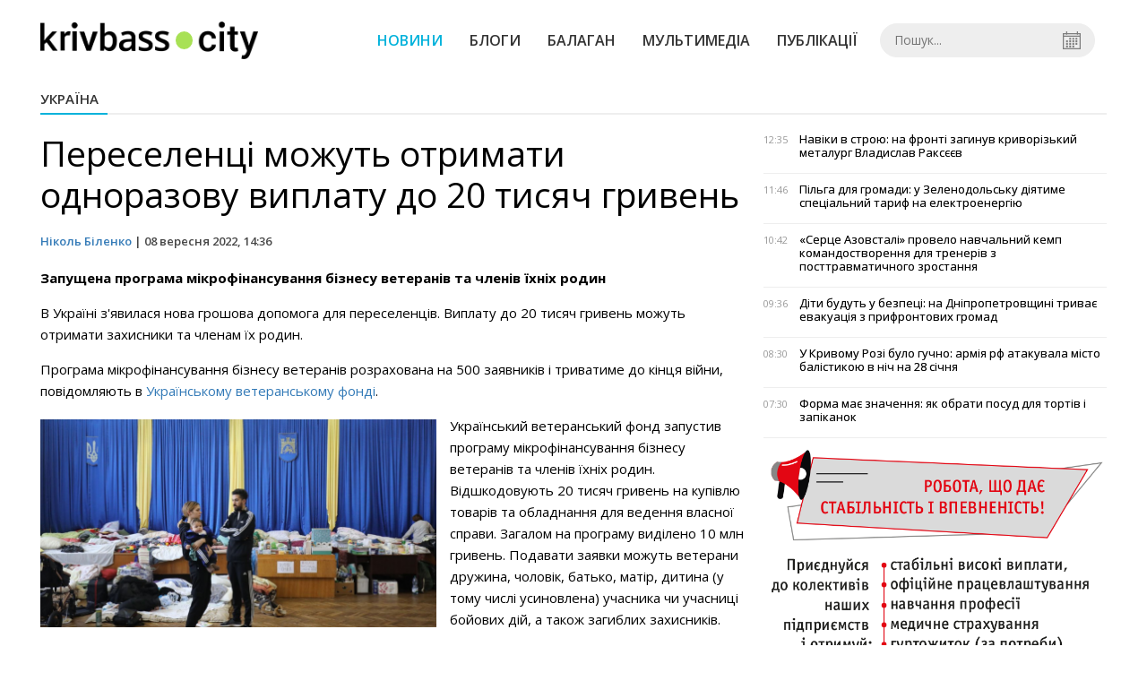

--- FILE ---
content_type: text/html; charset=UTF-8
request_url: https://krivbass.city/news/view/pereselentsi-mozhut-otrimati-odnorazovu-viplatu-do-20-tisyach-griven
body_size: 6361
content:
<!DOCTYPE html>
<html lang="uk">
	<head>
		<meta charset="utf-8">
		<meta http-equiv="X-UA-Compatible" content="IE=edge">
		<title>Переселенці можуть отримати одноразову виплату до 20 тисяч гривень | KRIVBASS.CITY</title>
		<meta name="description" content="Програма мікрофінансування бізнесу ветеранів розрахована на 500 заявників і триватиме до кінця війни" />
<meta name="keywords" content="" />
<meta property="og:site_name" content="KRIVBASS.CITY" />
<meta property="og:type" content="article" />
<meta name="robots" content="index, follow" />
<meta property="og:description" content="Програма мікрофінансування бізнесу ветеранів розрахована на 500 заявників і триватиме до кінця війни" />
<meta name="twitter:description" content="Програма мікрофінансування бізнесу ветеранів розрахована на 500 заявників і триватиме до кінця війни" />
<meta itemprop="description" content="Програма мікрофінансування бізнесу ветеранів розрахована на 500 заявників і триватиме до кінця війни" />
<meta property="og:title" content="Переселенці можуть отримати одноразову виплату до 20 тисяч гривень" />
<meta name="twitter:title" content="Переселенці можуть отримати одноразову виплату до 20 тисяч гривень" />
<meta itemprop="headline" content="Переселенці можуть отримати одноразову виплату до 20 тисяч гривень" />
<meta property="og:image" content="https://krivbass.city/uploads/news/1200x675/kyhmef0xnlkxkcayiqym2nekj2z39mit.jpeg" />
<meta name="twitter:image:src" content="https://krivbass.city/uploads/news/1200x675/kyhmef0xnlkxkcayiqym2nekj2z39mit.jpeg" />
<meta itemprop="image" content="https://krivbass.city/uploads/news/1200x675/kyhmef0xnlkxkcayiqym2nekj2z39mit.jpeg" />
<meta property="og:url" content="https://krivbass.city/news/view/pereselentsi-mozhut-otrimati-odnorazovu-viplatu-do-20-tisyach-griven" />
<link rel="canonical" href="https://krivbass.city/news/view/pereselentsi-mozhut-otrimati-odnorazovu-viplatu-do-20-tisyach-griven" />
<script type="application/ld+json">[{"@context":"https:\/\/schema.org","@type":"BreadcrumbList","itemListElement":[{"@type":"ListItem","position":1,"name":"\u0413\u043e\u043b\u043e\u0432\u043d\u0430","item":"https:\/\/krivbass.city\/"},{"@type":"ListItem","position":2,"name":"\u0423\u043a\u0440\u0430\u0457\u043d\u0430","item":"https:\/\/krivbass.city\/news\/ukraina"},{"@type":"ListItem","position":3,"name":"\u041f\u0435\u0440\u0435\u0441\u0435\u043b\u0435\u043d\u0446\u0456 \u043c\u043e\u0436\u0443\u0442\u044c \u043e\u0442\u0440\u0438\u043c\u0430\u0442\u0438 \u043e\u0434\u043d\u043e\u0440\u0430\u0437\u043e\u0432\u0443 \u0432\u0438\u043f\u043b\u0430\u0442\u0443 \u0434\u043e 20 \u0442\u0438\u0441\u044f\u0447 \u0433\u0440\u0438\u0432\u0435\u043d\u044c","item":"https:\/\/krivbass.city\/news\/view\/pereselentsi-mozhut-otrimati-odnorazovu-viplatu-do-20-tisyach-griven"}]},{"@context":"https:\/\/schema.org","@type":"NewsArticle","headline":"\u041f\u0435\u0440\u0435\u0441\u0435\u043b\u0435\u043d\u0446\u0456 \u043c\u043e\u0436\u0443\u0442\u044c \u043e\u0442\u0440\u0438\u043c\u0430\u0442\u0438 \u043e\u0434\u043d\u043e\u0440\u0430\u0437\u043e\u0432\u0443 \u0432\u0438\u043f\u043b\u0430\u0442\u0443 \u0434\u043e 20 \u0442\u0438\u0441\u044f\u0447 \u0433\u0440\u0438\u0432\u0435\u043d\u044c","name":"\u041f\u0435\u0440\u0435\u0441\u0435\u043b\u0435\u043d\u0446\u0456 \u043c\u043e\u0436\u0443\u0442\u044c \u043e\u0442\u0440\u0438\u043c\u0430\u0442\u0438 \u043e\u0434\u043d\u043e\u0440\u0430\u0437\u043e\u0432\u0443 \u0432\u0438\u043f\u043b\u0430\u0442\u0443 \u0434\u043e 20 \u0442\u0438\u0441\u044f\u0447 \u0433\u0440\u0438\u0432\u0435\u043d\u044c","datePublished":"2022-09-08 14:36:00","dateModified":"2022-09-08 14:36:00","mainEntityOfPage":{"@type":"WebPage","@id":"https:\/\/krivbass.city\/news\/view\/pereselentsi-mozhut-otrimati-odnorazovu-viplatu-do-20-tisyach-griven"},"image":{"@type":"ImageObject","url":"https:\/\/krivbass.city\/uploads\/news\/1200x675\/kyhmef0xnlkxkcayiqym2nekj2z39mit.jpeg"},"publisher":{"@type":"Organization","name":"KRIVBASS.CITY","logo":{"@type":"ImageObject","url":"https:\/\/krivbass.city\/i\/krivbass.city.png"}},"author":{"@type":"Person","name":"\u041d\u0456\u043a\u043e\u043b\u044c \u0411\u0456\u043b\u0435\u043d\u043a\u043e","image":"https:\/\/krivbass.city\/uploads\/authors\/500x500\/53wdpfz3y1krbxyb.jpg","url":"https:\/\/krivbass.city\/author\/nicole-bilenko"}}]</script>
		<meta name="viewport" content="width=device-width, initial-scale=1">
		<meta property="fb:app_id" content="258446914590926" />
		
		<link rel="prefetch" href="/i/logo_p1.png" />
		<link rel="prefetch" href="/i/logo_p2.png" />
		<link rel="prefetch" href="/i/theater.png?v=1" />
		<link rel="shortcut icon" href="/favicon.ico?v=1" type="image/x-icon"/>
		<link href='https://fonts.googleapis.com/css?family=Open+Sans:400,300,600,700&subset=latin,cyrillic-ext,cyrillic' rel='stylesheet' type='text/css'>
		<link href="/css/style.min.css?v=04062025-1" rel="stylesheet">
		<link href="/feed" rel="alternate" type="application/rss+xml" title="KRIVBASS.CITY" />
			</head>
	<body>

		<div id="fb-root"></div>

				
			<header>
		<div class="header--bottom">
		<div class="container">
				<div class="row">
					<div class="col-xs-12">
						<div class="mrpl-header">
							<div class="mrpl-header__logo">
								<a href="/" title="KRIVBASS.CITY" class="header__logo">
									<span class="logo-part"><img src="/i/logo_p1.png" alt="KRIVBASS.CITY" width="147" height="42"></span>
									<span class="logo-circle-wrapper"><img src="/i/theater.png?v=1" class="logo-circle"></span>
									<span class="logo-part"><img src="/i/logo_p2.png" alt="KRIVBASS.CITY" width="69" height="42"></span>
								</a>
							</div>
							<nav class="navbar navbar-default navbar-menu mrpl-header__navbar">
								<div class="navbar-header">
									<button type="button" class="navbar-toggle collapsed" data-toggle="collapse" data-target="#header-menu" aria-expanded="false">
										<span class="sr-only">Toggle navigation</span>
										<span class="icon-bar"></span>
										<span class="icon-bar"></span>
										<span class="icon-bar"></span>
									</button>
								</div>
								<div class="collapse navbar-collapse mrpl-header__menu" id="header-menu">
									<ul class="nav navbar-nav main-menu">
										<li class="dropdown">
											<div class="mrpl_search topn-search-none">
												<div class="mrpl_search__block">
													<form method="get" action="/search" id="search-form" class="mrpl_search__form">
														<input type="text" name="search" value="" class="mrpl_search__input" placeholder="Пошук..." id="datetimepicker">
														<span class="mrpl_search__calendar" id="calendar"></span> 				
													</form>
												</div>
											</div>
										</li>
										<li class="dropdown" data-uri="/news">
											<a href="/news" title="Новини">Новини</a>
										</li>
										<li class="dropdown" data-uri="/blogs">
											<a href="/blogs" title="Блоги">Блоги </a>
										</li>
										<li class="dropdown" data-uri="/balagan">
											<a href="/news/balagan" title="Балаган">Балаган</a>
										</li>
										<li class="dropdown" data-uri="/foto-video-otchety">
											<a href="/news/foto-video-otchety" title="Мультимедіа">Мультимедіа</a>
										</li>
										<li class="dropdown" data-uri="/publikatsii">
											<a href="/news/publikatsii" title="Публікації">Публікації</a>
										</li>
									</ul>
								</div>
							</nav>
						</div>
					</div>
				</div>
				<div class="header__clear"></div>
			</div>
		</div>
	</header>

<div class="container">
	<div class="row">
		<div class="col-md-12">	
				<div class="heading heading--h4 heading-active heading--no-margin-top" id="heading" data-uri="/ukraina">
					<a href="/news/ukraina" title="Перейти до розділу Україна">Україна</a>
				</div>
		</div>	
	</div>
</div>
<div class="container">
	<div class="row">
		<div class="col-md-8">
			<div class="main-section">
				<article class="main-section-content news-view">
					<h1 class="title">Переселенці можуть отримати одноразову виплату до 20 тисяч гривень</h1>
					<div class="statistics">
								<a href="/authors/view/nicole-bilenko">Ніколь Біленко</a> | 
						<span>08 вересня 2022, 14:36</span>
						
					</div>
					<div class="main_image"><img src="/uploads/news/resize/w/750x750/kyhmef0xnlkxkcayiqym2nekj2z39mit.jpeg" alt="Фото з мережі Інтернет"></div>
					<div class="original_date">2022-09-08 14:36:00</div>
					<div class="text">
						<section class="post-content js-mediator-article">
							<div class="fotorama" data-fit="contain" data-ratio="16/9" data-width="100%" data-allowfullscreen="false">
							</div>
							
<p><span style="font-weight: bold;">Запущена програма мікрофінансування бізнесу ветеранів та членів їхніх родин</span></p> 
<p><span>В Україні з'явилася нова грошова допомога для переселенців. Виплату до 20 тисяч гривень можуть отримати захисники та членам їх родин.</span></p> 
<p><span>Програма мікрофінансування бізнесу ветеранів розрахована на 500 заявників і триватиме до кінця війни, повідомляють в <a href="https://veteranfund.com.ua/prjojects/20000-2/">Українському ветеранському фонді</a>.</span></p> 
<p><img src="/uploads/news/redactor/kpqzfqx2ch0xubvd.jpeg" data-filename="/uploads/news/redactor/kpqzfqx2ch0xubvd.jpeg" data-caption="" style="width: 441.5px; height: 232.057px; float: left; margin-right: 15px;"></p><p><span>Український ветеранський фонд запустив програму мікрофінансування бізнесу ветеранів та членів їхніх родин. Відшкодовують 20 тисяч гривень на купівлю товарів та обладнання для ведення власної справи. Загалом на програму виділено 10 млн гривень.&nbsp;</span>Подавати заявки можуть ветерани дружина, чоловік, батько, матір, дитина (у тому числі усиновлена) учасника чи учасниці бойових дій, а також загиблих захисників.</p> 
<p><span style="font-style: italic; font-size: 12px;">Фото з мережі інтернет</span></p><p><span>Програма мікрофінансування розрахована на членів сімей ветеранів війни, які беруть участь у відсічі збройної агресії, у тому числі у складі добровольчих формувань територіальних громад, в період дії воєнного стану.&nbsp;</span>Гроші можуть отримати ветерани війни та члени їх сімей, діяльність яких як самозайнятих осіб тимчасово зупинена внаслідок проведення бойових дій на території областей.</p> 
<p><img src="/uploads/news/redactor/qxonczxx9c9kerhu.jpg" data-filename="/uploads/news/redactor/qxonczxx9c9kerhu.jpg" data-caption="" style="width: 416.344px; float: right; margin-left: 15px; height: 306.475px;"></p><p><span>Фінансування можуть отримати внутрішньо переміщені особи з таких областей: Волинська, Дніпропетровська, Донецька, Житомирська, Запорізька, Київська, Луганська, Миколаївська, Одеська, Сумська, Харківська, Херсонська, Чернігівська області та місто Київ.</span></p> 
<p><span style="font-weight: bold;">Які умови отримання виплати</span></p> 
 
 
 
 
 
 
<ul><li><span>Фонд відшкодовує витрати за таких умов:</span></li><li><span>заявник є ветераном війни або членом сім’ї ветерана війни;</span></li><li><span>ветеран війни та/або члени його сім’ї є самозайнятими особами – фізичними особами-підприємцями (далі – ФОП) першої, другої та третьої групи платників єдиного податку або здійснюють незалежну професійну діяльність;</span></li><li><span>заявник є ВПО;</span></li><li><span>витрати, які заявник просить відшкодувати, повʼязані із закупівлею предметів та товарів для ведення підприємницької або незалежної професійної діяльності;</span></li><li><span>придбані предмети та товари безпосередньо пов’язані із видом економічної (підприємницької) або незалежної професійної діяльності, яку здійснює заявник. Фонд не відшкодовує оплату оренди чи послуг;</span></li><li><span>витрати на придбання предметів та товарів понесені заявником після 24 лютого 2022 року;</span></li></ul> 
<p><span>Для отримання коштів треба зібрати пакет копій документів та заповнити <a href="https://20000.mva.gov.ua/">заявку на сайті</a>.</span></p>
						</section>
					</div>
				</article>		
			</div>
			<div class="" style="background-color: #f3f3f3; padding: 30px; text-align: center; margin-bottom: 30px; font-weight: 700;">
				Підпишіться на наш канал <a href="https://t.me/krivbass_city" target="_blank">Telegram</a> та отримуйте тільки найважливіші новини
			</div>
			<div class="tags">
					<a class="tags-link" href="/search?tag=новини krivbasscity" title="Дивитися все по тегу «новини krivbasscity»">новини krivbasscity</a>
					<a class="tags-link" href="/search?tag=новини кривий ріг" title="Дивитися все по тегу «новини кривий ріг»">новини кривий ріг</a>
					<a class="tags-link" href="/search?tag=новости кривой рог" title="Дивитися все по тегу «новости кривой рог»">новости кривой рог</a>
					<a class="tags-link" href="/search?tag=новини кривого рогу" title="Дивитися все по тегу «новини кривого рогу»">новини кривого рогу</a>
					<a class="tags-link" href="/search?tag=одноразова виплата" title="Дивитися все по тегу «одноразова виплата»">одноразова виплата</a>
					<a class="tags-link" href="/search?tag=переселенці" title="Дивитися все по тегу «переселенці»">переселенці</a>
					<a class="tags-link" href="/search?tag=ветерани" title="Дивитися все по тегу «ветерани»">ветерани</a>
					<a class="tags-link" href="/search?tag=сімї" title="Дивитися все по тегу «сімї»">сімї</a>
					<a class="tags-link" href="/search?tag=заявка" title="Дивитися все по тегу «заявка»">заявка</a>
					<a class="tags-link" href="/search?tag=сайт" title="Дивитися все по тегу «сайт»">сайт</a>
					<a class="tags-link" href="/search?tag=новини krivbasscity" title="Дивитися все по тегу «новини krivbasscity»">новини krivbasscity</a>
					<a class="tags-link" href="/search?tag=сімї" title="Дивитися все по тегу «сімї»">сімї</a>
			</div>
			<div class="row social-share">
				<div class="col-md-12">
					<input type="image" src="/i/fb.png" class="share-btn share rounded" data-type="fb">
					<input type="image" src="/i/tw.png" class="share-btn share rounded" data-type="tw">
					<input type="image" src="/i/in.png" class="share-btn share rounded" data-type="in">
				</div>
				<div class="col-md-12">
					<h4 class="heading heading--h4" style="margin-top: 20px;">Коментарі</h4>
					<div class="col-md-12 col-sm-12 col-xs-12 comments">
						<div class="fb-comments" data-href="https://krivbass.city/news/view/pereselentsi-mozhut-otrimati-odnorazovu-viplatu-do-20-tisyach-griven" data-numposts="5" data-width="100%"></div>
					</div>
				</div>
			</div>
		</div>
		<div class="col-sm-12 col-md-4">
			<div id="placeFeed" data-length="30"></div>
		</div>
	</div>
	<div id="placeRelated" data-category="3" data-uri="37823"></div>			
	<div id="placePhotoVideo"></div>		
</div>
		
		<div class="container-fluid footer">
			<div class="container">
				<div class="row top-footer">
					<!--<div class="col-md-2">
						<p class="footer-title">Приложение</p>
						<ul class="footer-list">
							<li><a href="#"><i class="icon-apple"></i>iOS</a></li>
							<li><a target="_blank" href="https://play.google.com/store/apps/details?id=city.krivbass&hl=ru"><i class="icon-android"></i>Android</a></li>
						</ul>
					</div>-->
					<div class="col-md-4">
						<p class="footer-title">KRIVBASS.CITY</p>
						<ul class="footer-list">
							<li><a href="/about">Про проєкт</a></li>
							<li><a href="/contacts">Контакти</a></li>
							<li><a href="/authors">Автори проєкту</a></li>
							<li><a href="/redaktsijna-politika">Редакційна політика</a></li>
						</ul>
					</div>
					<div class="col-md-8">
						<p class="footer-title">Ми в соцмережах</p>
						<div class="col-md-6">
							<ul class="footer-list">
								<li><a href="https://www.facebook.com/krivbass.city" target="_blank" rel="nofollow"><i class="icon-fb"></i>Facebook</a></li>
								<li><a href="https://twitter.com/KRIVBASSCITY" target="_blank" rel="nofollow"><i class="icon-twitter"></i>Twitter</a></li>
								<li><a href="https://www.instagram.com/krivbass.city_news" target="_blank" rel="nofollow"><i class="icon-inst" style="background-image: url(/i/icons/instagram.svg)"></i>Instagram</a></li>
							</ul>
						</div>
						<div class="col-md-6">
							<ul class="footer-list">
								<li><a href="/feed"><i class="icon-rss"></i>RSS</a></li>
								<li><a href="https://t.me/krivbass_city" target="_blank" rel="nofollow"><i class="icon-telegram"></i>Telegram</a></li>
								<li><a href="https://www.youtube.com/channel/UCpn1l7jctOLrfUqm_jpFhbg" target="_blank" rel="nofollow"><i class="icon-inst"></i>Youtube</a></li>
							</ul>
						</div>
					</div>
				</div>
				<div class="row bottom-footer">
				<div class="col-md-12">© 2026 All rights reserved </div>
				</div>
			</div>
		</div>

		<!-- script section -->
		<script src="//ajax.googleapis.com/ajax/libs/jquery/1.11.1/jquery.min.js"></script>
		<script>window.jQuery || document.write('<script src="/js/jquery.min.js"><\/script>')</script>
		<script src="/js/modal.js"></script>
		<script src="/js/main.min.js?v=19-09-2023-1"></script>
		<script src="/js/share.js"></script><script src="/js/polyfill.js"></script><script src="/js/oraclum.js"></script><script src="/js/krivbass_follow.js"></script>
		<!-- Google tag (gtag.js) -->
		<script async src="https://www.googletagmanager.com/gtag/js?id=G-0Q1Z8XDDYB"></script>
		<script>
			window.dataLayer = window.dataLayer || [];
			function gtag(){dataLayer.push(arguments);}
			gtag('js', new Date());
			gtag('config', 'G-0Q1Z8XDDYB');
		</script>

		<!-- Facebook Pixel Code -->
		<script>
			!function(f,b,e,v,n,t,s)
			{if(f.fbq)return;n=f.fbq=function(){n.callMethod?
			n.callMethod.apply(n,arguments):n.queue.push(arguments)};
			if(!f._fbq)f._fbq=n;n.push=n;n.loaded=!0;n.version='2.0';
			n.queue=[];t=b.createElement(e);t.async=!0;
			t.src=v;s=b.getElementsByTagName(e)[0];
			s.parentNode.insertBefore(t,s)}(window, document,'script',
			'https://connect.facebook.net/en_US/fbevents.js');
			fbq('init', '701154960247089');
			fbq('track', 'PageView');
		</script>
		<noscript>
			<img height="1" width="1" style="display:none"
			src="https://www.facebook.com/tr?id=701154960247089&ev=PageView&noscript=1"/>
		</noscript>
		<!-- End Facebook Pixel Code -->

		<script>
			(function(d, s, id) {
				var js, fjs = d.getElementsByTagName(s)[0];
				if (d.getElementById(id)) return;
				js = d.createElement(s); js.id = id;
				js.src = "//connect.facebook.net/ru_RU/sdk.js#xfbml=1&version=v2.10&appId=258446914590926";
				fjs.parentNode.insertBefore(js, fjs);
			}(document, 'script', 'facebook-jssdk'));
		</script>

		<!-- <script async src="https://pagead2.googlesyndication.com/pagead/js/adsbygoogle.js?client=ca-pub-5719744680709550" crossorigin="anonymous"></script> -->
	<script defer src="https://static.cloudflareinsights.com/beacon.min.js/vcd15cbe7772f49c399c6a5babf22c1241717689176015" integrity="sha512-ZpsOmlRQV6y907TI0dKBHq9Md29nnaEIPlkf84rnaERnq6zvWvPUqr2ft8M1aS28oN72PdrCzSjY4U6VaAw1EQ==" data-cf-beacon='{"version":"2024.11.0","token":"817063d1f5a94718a3eb91284b101581","r":1,"server_timing":{"name":{"cfCacheStatus":true,"cfEdge":true,"cfExtPri":true,"cfL4":true,"cfOrigin":true,"cfSpeedBrain":true},"location_startswith":null}}' crossorigin="anonymous"></script>
</body>
</html>


--- FILE ---
content_type: text/html; charset=UTF-8
request_url: https://krivbass.city/news/get_feed/30
body_size: 3927
content:
<ul class="newsfeed short">
			<li class="newsfeed__item">
				
				<span class="newsfeed__item__date"> 12:35</span>
				<a href="/news/view/naviki-v-stroyu-na-fronti-zaginuv-krivorizkij-metalurg-vladislav-rakseev" title="Навіки в строю: на фронті загинув криворізький металург Владислав Раксєєв" class="newsfeed__item__title" data-category="krivoj-rog">Навіки в строю: на фронті загинув криворізький металург Владислав Раксєєв
				<span class="newsfeed__item__icons">
					
					<span class="glyphicon glyphicon-camera" aria-hidden="true"></span>
				</span>
				</a> 	
			</li>
			<li class="newsfeed__item">
				
				<span class="newsfeed__item__date"> 11:46</span>
				<a href="/news/view/pilga-dlya-gromadi-u-zelenodolsku-diyatime-spetsialnij-tarif-na-elektroenergiyu" title="Пільга для громади: у Зеленодольську діятиме спеціальний тариф на електроенергію" class="newsfeed__item__title" data-category="krivoj-rog">Пільга для громади: у Зеленодольську діятиме спеціальний тариф на електроенергію
				<span class="newsfeed__item__icons">
					
					<span class="glyphicon glyphicon-camera" aria-hidden="true"></span>
				</span>
				</a> 	
			</li>
			<li class="newsfeed__item">
				
				<span class="newsfeed__item__date"> 10:42</span>
				<a href="/news/view/sertse-azovstali-provelo-navchalnij-kemp-komandostvorennya-dlya-treneriv-z-posttravmatichnogo-zrostannya" title="«Серце Азовсталі» провело навчальний кемп командостворення для тренерів з посттравматичного зростання" class="newsfeed__item__title" data-category="ukraina">«Серце Азовсталі» провело навчальний кемп командостворення для тренерів з посттравматичного зростання
				<span class="newsfeed__item__icons">
					
					<span class="glyphicon glyphicon-camera" aria-hidden="true"></span>
				</span>
				</a> 	
			</li>
			<li class="newsfeed__item">
				
				<span class="newsfeed__item__date"> 09:36</span>
				<a href="/news/view/diti-budut-u-bezpetsi-na-dnipropetrovshhini-trivae-evakuatsiya-lyudej-z-prifrontovih-gromad" title="Діти будуть у безпеці: на Дніпропетровщині триває евакуація з прифронтових громад" class="newsfeed__item__title" data-category="oblast">Діти будуть у безпеці: на Дніпропетровщині триває евакуація з прифронтових громад
				<span class="newsfeed__item__icons">
					
					<span class="glyphicon glyphicon-camera" aria-hidden="true"></span>
				</span>
				</a> 	
			</li>
			<li class="newsfeed__item">
				
				<span class="newsfeed__item__date"> 08:30</span>
				<a href="/news/view/u-krivomu-rozi-bulo-guchno-armiya-rf-atakuvala-misto-balistikoyu-v-nich-na-28-sichnya" title="У Кривому Розі було гучно: армія рф атакувала місто балістикою в ніч на 28 січня" class="newsfeed__item__title" data-category="krivoj-rog">У Кривому Розі було гучно: армія рф атакувала місто балістикою в ніч на 28 січня
				<span class="newsfeed__item__icons">
					
					<span class="glyphicon glyphicon-camera" aria-hidden="true"></span>
				</span>
				</a> 	
			</li>
			<li class="newsfeed__item">
				
				<span class="newsfeed__item__date"> 07:30</span>
				<a href="/news/view/forma-mae-znachennya-yak-obrati-posud-dlya-tortiv-i-zapikanok" title="Форма має значення: як обрати посуд для тортів і запіканок" class="newsfeed__item__title" data-category="balagan">Форма має значення: як обрати посуд для тортів і запіканок
				<span class="newsfeed__item__icons">
					
					<span class="glyphicon glyphicon-camera" aria-hidden="true"></span>
				</span>
				</a> 	
			</li>
				<li class="text-center" style="padding-bottom:15px">
					<a href="https://metinvest.work" title="Робота в Метінвест">
						<img src="/i/banners/rabota-mart1.png" width="100%" style="aspect-ratio: 6/5;" aria-hidden="true" alt="Робота в Метінвест">
					</a>
				</li>
			<li class="newsfeed__item newsfeed__item--day">
				<span>27 січня</span>
			</li>
			<li class="newsfeed__item">
				
				<span class="newsfeed__item__date"> 21:15</span>
				<a href="/news/view/vidklyuchennya-svitla-28-sichnya-u-krivomu-rozi-grafiki-vid-fahivtsiv-dtek" title="Відключення світла 28 січня у Кривому Розі: ГРАФІКИ від фахівців ДТЕК" class="newsfeed__item__title" data-category="krivoj-rog">Відключення світла 28 січня у Кривому Розі: ГРАФІКИ від фахівців ДТЕК
				<span class="newsfeed__item__icons">
					
					<span class="glyphicon glyphicon-camera" aria-hidden="true"></span>
				</span>
				</a> 	
			</li>
			<li class="newsfeed__item">
				
				<span class="newsfeed__item__date"> 20:45</span>
				<a href="/news/view/yak-narodzhuetsya-svitlo-proste-poyasnennya-skladnoi-energosistemi" title="Як народжується світло: просте пояснення складної енергосистеми" class="newsfeed__item__title" data-category="shirokovskie-vesti">Як народжується світло: просте пояснення складної енергосистеми
				<span class="newsfeed__item__icons">
					
					<span class="glyphicon glyphicon-camera" aria-hidden="true"></span>
				</span>
				</a> 	
			</li>
			<li class="newsfeed__item">
				
				<span class="newsfeed__item__date"> 19:25</span>
				<a href="/news/view/morozna-sereda-pogoda-u-krivomu-rozi-na-28-sichnya" title="Морозна середа: погода у Кривому Розі на 28 січня" class="newsfeed__item__title" data-category="krivoj-rog">Морозна середа: погода у Кривому Розі на 28 січня
				<span class="newsfeed__item__icons">
					
					<span class="glyphicon glyphicon-camera" aria-hidden="true"></span>
				</span>
				</a> 	
			</li>
			<li class="newsfeed__item">
				
				<span class="newsfeed__item__date"> 18:33</span>
				<a href="/news/view/zavishhuvali-tsini-vdvichi-krivorizkim-pidpriemtsyam-ogolosili-pidozru-za-remont-gurtozhitku" title="Завищували ціни вдвічі: криворізьким підприємцям оголосили підозру за ремонт гуртожитку" class="newsfeed__item__title" data-category="krivoj-rog">Завищували ціни вдвічі: криворізьким підприємцям оголосили підозру за ремонт гуртожитку
				<span class="newsfeed__item__icons">
					
					<span class="glyphicon glyphicon-camera" aria-hidden="true"></span>
				</span>
				</a> 	
			</li>
			<li class="newsfeed__item">
				
				<span class="newsfeed__item__date"> 17:23</span>
				<a href="/news/view/oformiti-ipoteku-na-zhitlo-stane-skladnishe-shho-zminitsya-u-derzhavnij-programi-eoselya" title="Оформити іпотеку на житло стане складніше: що зміниться у державній програмі “єОселя”" class="newsfeed__item__title" data-category="shirokovskie-vesti">Оформити іпотеку на житло стане складніше: що зміниться у державній програмі “єОселя”
				<span class="newsfeed__item__icons">
					
					<span class="glyphicon glyphicon-camera" aria-hidden="true"></span>
				</span>
				</a> 	
			</li>
			<li class="newsfeed__item">
				
				<span class="newsfeed__item__date"> 16:19</span>
				<a href="/news/view/chi-bezpechni-derevyani-lozhki-dlya-shhodennogo-prigotuvannya-izhi" title="Чи безпечні дерев’яні ложки для щоденного приготування їжі?" class="newsfeed__item__title" data-category="shirokovskie-vesti">Чи безпечні дерев’яні ложки для щоденного приготування їжі?
				<span class="newsfeed__item__icons">
					
					<span class="glyphicon glyphicon-camera" aria-hidden="true"></span>
				</span>
				</a> 	
			</li>
			<li class="newsfeed__item">
				
				<span class="newsfeed__item__date"> 15:50</span>
				<a href="/news/view/pensii-mozhut-zrosti-do-shesti-tisyach-griven-shho-proponue-nova-reforma" title="Пенсії можуть зрости до шести тисяч гривень: що пропонує нова реформа" class="newsfeed__item__title" data-category="shirokovskie-vesti">Пенсії можуть зрости до шести тисяч гривень: що пропонує нова реформа
				<span class="newsfeed__item__icons">
					
					<span class="glyphicon glyphicon-camera" aria-hidden="true"></span>
				</span>
				</a> 	
			</li>
			<li class="newsfeed__item">
				
				<span class="newsfeed__item__date"> 14:27</span>
				<a href="/news/view/chomu-ne-mozhna-viganyati-sobaku-yaka-sama-prijshla-do-domu" title="Чому не можна виганяти собаку, яка сама прийшла до дому" class="newsfeed__item__title" data-category="shirokovskie-vesti">Чому не можна виганяти собаку, яка сама прийшла до дому
				<span class="newsfeed__item__icons">
					
					<span class="glyphicon glyphicon-camera" aria-hidden="true"></span>
				</span>
				</a> 	
			</li>
			<li class="newsfeed__item">
				
				<span class="newsfeed__item__date"> 13:33</span>
				<a href="/news/view/u-derzhavnu-kompaniya-zaproshuyut-na-robotu-yaki-umovi-proponuyut" title="У державну компанія запрошують на роботу: які умови пропонують " class="newsfeed__item__title" data-category="vakansii">У державну компанія запрошують на роботу: які умови пропонують 
				<span class="newsfeed__item__icons">
					
					<span class="glyphicon glyphicon-camera" aria-hidden="true"></span>
				</span>
				</a> 	
			</li>
			<li class="newsfeed__item">
				
				<span class="newsfeed__item__date"> 12:55</span>
				<a href="/news/view/pidtrimka-dlya-pereselentsiv-hersonshhini-ne-zupinyaetsya-u-tsentri-vilni-razom-u-krivomu-rozi-nadali-dopomogu-sotnyam-rodin" title="Підтримка для переселенців Херсонщини не зупиняється: у центрі «Вільні разом» у Кривому Розі надали допомогу сотням родин" class="newsfeed__item__title" data-category="krivoj-rog">Підтримка для переселенців Херсонщини не зупиняється: у центрі «Вільні разом» у Кривому Розі надали допомогу сотням родин
				<span class="newsfeed__item__icons">
					
					<span class="glyphicon glyphicon-camera" aria-hidden="true"></span>
				</span>
				</a> 	
			</li>
			<li class="newsfeed__item">
				
				<span class="newsfeed__item__date"> 11:22</span>
				<a href="/news/view/tiha-zagroza-dlya-zhinok-chomu-vaktsinatsiya-proti-vpl-spravdi-pratsyue" title="Тиха загроза для жінок: чому вакцинація проти ВПЛ справді працює" class="newsfeed__item__title" data-category="meditsina">Тиха загроза для жінок: чому вакцинація проти ВПЛ справді працює
				<span class="newsfeed__item__icons">
					
					<span class="glyphicon glyphicon-camera" aria-hidden="true"></span>
				</span>
				</a> 	
			</li>
			<li class="newsfeed__item">
				
				<span class="newsfeed__item__date"> 10:47</span>
				<a href="/news/view/zavdyaki-metinvestu-u-litsei-shirokivskoi-gromadi-na-krivorizhzhi-onovili-sportivnij-zal" title="Завдяки Метінвесту у ліцеї Широківської громади на Криворіжжі оновили спортивний зал " class="newsfeed__item__title" data-category="publikatsii">Завдяки Метінвесту у ліцеї Широківської громади на Криворіжжі оновили спортивний зал 
				<span class="newsfeed__item__icons">
					
					<span class="glyphicon glyphicon-camera" aria-hidden="true"></span>
				</span>
				</a> 	
			</li>
			<li class="newsfeed__item">
				
				<span class="newsfeed__item__date"> 09:41</span>
				<a href="/news/view/pislya-rosijskih-obstriliv-svitlo-povernuli-u-120-tisyach-osel-dnipropetrovshhini" title="Після російських обстрілів світло повернули у 120 тисяч осель Дніпропетровщини" class="newsfeed__item__title" data-category="oblast">Після російських обстрілів світло повернули у 120 тисяч осель Дніпропетровщини
				<span class="newsfeed__item__icons">
					
					<span class="glyphicon glyphicon-camera" aria-hidden="true"></span>
				</span>
				</a> 	
			</li>
			<li class="newsfeed__item">
				
				<span class="newsfeed__item__date"> 08:30</span>
				<a href="/news/view/pozhezha-u-bagatopoverhivtsi-krivogo-rogu-rosiyani-prodovzhuyut-obstrilyuvati-zhitlovi-kvartali-mista" title="Пожежа у багатоповерхівці Кривого Рогу: росіяни продовжують обстрілювати житлові квартали міста" class="newsfeed__item__title" data-category="oblast">Пожежа у багатоповерхівці Кривого Рогу: росіяни продовжують обстрілювати житлові квартали міста
				<span class="newsfeed__item__icons">
					
					<span class="glyphicon glyphicon-camera" aria-hidden="true"></span>
				</span>
				</a> 	
			</li>
			<li class="newsfeed__item">
				
				<span class="newsfeed__item__date"> 07:30</span>
				<a href="/news/view/27-sichnya-den-shho-nagadue-pro-vidpovidalnist-lyudstva" title="27 січня: день, що нагадує про відповідальність людства" class="newsfeed__item__title" data-category="balagan">27 січня: день, що нагадує про відповідальність людства
				<span class="newsfeed__item__icons">
					
					<span class="glyphicon glyphicon-camera" aria-hidden="true"></span>
				</span>
				</a> 	
			</li>
			<li class="newsfeed__item newsfeed__item--day">
				<span>26 січня</span>
			</li>
			<li class="newsfeed__item">
				
				<span class="newsfeed__item__date"> 21:15</span>
				<a href="/news/view/grafiki-vidklyuchen-u-krivomu-rozi-27-sichnya-chi-bude-svitlo-u-mistyan" title="Графіки відключень у Кривому Розі 27 січня: чи буде світло у містян" class="newsfeed__item__title" data-category="krivoj-rog">Графіки відключень у Кривому Розі 27 січня: чи буде світло у містян
				<span class="newsfeed__item__icons">
					
					<span class="glyphicon glyphicon-camera" aria-hidden="true"></span>
				</span>
				</a> 	
			</li>
			<li class="newsfeed__item">
				
				<span class="newsfeed__item__date"> 20:45</span>
				<a href="/news/view/yak-pravilno-obroblyati-farsh-i-uniknuti-harchovih-rizikiv" title="Як правильно обробляти фарш і уникнути харчових ризиків" class="newsfeed__item__title" data-category="shirokovskie-vesti">Як правильно обробляти фарш і уникнути харчових ризиків
				<span class="newsfeed__item__icons">
					
					<span class="glyphicon glyphicon-camera" aria-hidden="true"></span>
				</span>
				</a> 	
			</li>
			<li class="newsfeed__item">
				
				<span class="newsfeed__item__date"> 20:00</span>
				<a href="/news/view/tsini-vgoru-v-ukraini-rizko-zrosli-tarifi-na-zaryadku-elektromobiliv" title="Ціни вгору: в Україні різко зросли тарифи на зарядку електромобілів" class="newsfeed__item__title" data-category="ukraina">Ціни вгору: в Україні різко зросли тарифи на зарядку електромобілів
				<span class="newsfeed__item__icons">
					
					<span class="glyphicon glyphicon-camera" aria-hidden="true"></span>
				</span>
				</a> 	
			</li>
			<li class="newsfeed__item">
				
				<span class="newsfeed__item__date"> 19:25</span>
				<a href="/news/view/yakoyu-bude-pogoda-u-misti-27-sichnya" title="Якою буде погода у місті 27 січня" class="newsfeed__item__title" data-category="krivoj-rog">Якою буде погода у місті 27 січня
				<span class="newsfeed__item__icons">
					
					<span class="glyphicon glyphicon-camera" aria-hidden="true"></span>
				</span>
				</a> 	
			</li>
			<li class="newsfeed__item">
				
				<span class="newsfeed__item__date"> 18:30</span>
				<a href="/news/view/dopomoga-poruch-u-gromadi-krivorizhzhya-zapratsyuvav-viddil-psihosotsialnoi-pidtrimki" title="Допомога поруч: у громаді Криворіжжя запрацював відділ психосоціальної підтримки" class="newsfeed__item__title" data-category="krivoj-rog">Допомога поруч: у громаді Криворіжжя запрацював відділ психосоціальної підтримки
				<span class="newsfeed__item__icons">
					
					<span class="glyphicon glyphicon-camera" aria-hidden="true"></span>
				</span>
				</a> 	
			</li>
			<li class="newsfeed__item">
				
				<span class="newsfeed__item__date"> 17:45</span>
				<a href="/news/view/trivozhnij-signal-dlya-promislovosti-u-2026-rotsi-arselormittal-krivij-rig-zupinyae-tseh-blyumingu" title="Тривожний сигнал для промисловості: у 2026 році АрселорМіттал Кривий Ріг зупиняє цех блюмінгу" class="newsfeed__item__title" data-category="krivoj-rog">Тривожний сигнал для промисловості: у 2026 році АрселорМіттал Кривий Ріг зупиняє цех блюмінгу
				<span class="newsfeed__item__icons">
					
					<span class="glyphicon glyphicon-camera" aria-hidden="true"></span>
				</span>
				</a> 	
			</li>
			<li class="newsfeed__item">
				
				<span class="newsfeed__item__date"> 17:00</span>
				<a href="/news/view/avto-z-vokzalu-vnochi-stalo-dostupnishe-podrobitsi-initsiativi-vid-ukraliznitsi" title="Авто з вокзалу вночі стало доступніше: подробиці ініціативи від Укралізниці" class="newsfeed__item__title" data-category="shirokovskie-vesti">Авто з вокзалу вночі стало доступніше: подробиці ініціативи від Укралізниці
				<span class="newsfeed__item__icons">
					
					<span class="glyphicon glyphicon-camera" aria-hidden="true"></span>
				</span>
				</a> 	
			</li>
			<li class="newsfeed__item">
				
				<span class="newsfeed__item__date"> 16:15</span>
				<a href="/news/view/zima-zustrichae-vesnu-shho-potribno-znati-pro-stritennya" title="Зима зустрічає весну: що потрібно знати про Стрітення" class="newsfeed__item__title" data-category="shirokovskie-vesti">Зима зустрічає весну: що потрібно знати про Стрітення
				<span class="newsfeed__item__icons">
					
					<span class="glyphicon glyphicon-camera" aria-hidden="true"></span>
				</span>
				</a> 	
			</li>
			<li class="newsfeed__item">
				
				<span class="newsfeed__item__date"> 15:15</span>
				<a href="/news/view/metinvest-pidtrimue-veteraniv-krivorizhzhya-aktsent-na-robotu-ta-adaptatsiyu" title="Метінвест підтримує ветеранів Криворіжжя: акцент на роботу та адаптацію" class="newsfeed__item__title" data-category="publikatsii">Метінвест підтримує ветеранів Криворіжжя: акцент на роботу та адаптацію
				<span class="newsfeed__item__icons">
					
					<span class="glyphicon glyphicon-camera" aria-hidden="true"></span>
				</span>
				</a> 	
			</li>
</ul>
<div class="text-center newsfeed__btn__wrap"><a href="/news" class="btn newsfeed__btn" title="Подивитися всі новини">Всі новини</a></div>


--- FILE ---
content_type: text/html; charset=UTF-8
request_url: https://krivbass.city/news/get_related/3/37823
body_size: 905
content:
<div class="row read_more best-video">
	<div class="col-md-12">
		<h4 class="heading heading--h4">Читайте також</h4>
	</div>
		<div class="col-md-2 col-sm-4 col-xs-6 fv-block">
			<a href="/news/view/profesijna-adaptatsiya-veteraniv-i-veteranok-shho-potribno-znati-krivorizhtsyam" class="fv_content" title="Професійна адаптація ветеранів і ветеранок: що потрібно знати криворіжцям">
				<div class="img" style="background-image: url(/uploads/news/225x180/9lnwcffmuawjosyfj9s8ekhksnvw2bhc.jpg)" data-toggle="tooltip" data-placement="bottom" title="Фото Мінветеранів">
				</div>
				<div class="text">Професійна адаптація ветеранів і ветеранок: що потрібно знати криворіжцям</div>
			</a>
		</div>
		<div class="col-md-2 col-sm-4 col-xs-6 fv-block">
			<a href="/news/view/fahivtsi-iz-suprovodu-veteraniv-yak-voni-pratsyuyut-i-de-ih-znajti-krivorizhtsyam" class="fv_content" title="Фахівці із супроводу ветеранів: як вони працюють і де їх знайти криворіжцям">
				<div class="img" style="background-image: url(/uploads/news/225x180/7smf650fzgxd7colfsjy6oh1txstadai.jpg)" data-toggle="tooltip" data-placement="bottom" title="Фото Мінветеранів">
				</div>
				<div class="text">Фахівці із супроводу ветеранів: як вони працюють і де їх знайти криворіжцям</div>
			</a>
		</div>
		<div class="col-md-2 col-sm-4 col-xs-6 fv-block">
			<a href="/news/view/nash-najbilshij-kadrovij-rezerv-veterani-seo-grupi-yurij-rizhenkov-metinvest-sered-50-najkrashhih-robotodavtsiv-ukraini-za-versieyu-nv-i-odgers" class="fv_content" title="«Наш найбільший кадровий резерв — ветерани» — СЕО Групи Юрій Риженков: Метінвест — серед 50 найкращих роботодавців України за версією NV і Odgers">
				<div class="img" style="background-image: url(/uploads/news/225x180/2cvtnh3xiscgmxnd4dgadf5saumtmlyp.jpg)" data-toggle="tooltip" data-placement="bottom" title="Фото пресслужби компанії Метінвест">
				</div>
				<div class="text">«Наш найбільший кадровий резерв — ветерани» — СЕО Групи Юрій Риженков: Метінвест — серед 50 найкращих роботодавців України за версією NV і Odgers</div>
			</a>
		</div>
		<div class="col-md-2 col-sm-4 col-xs-6 fv-block">
			<a href="/news/view/dtek-uvijshov-do-topminusrejtingu-forbes-yak-odin-z-najkrashhih-robotodavtsiv-dlya-veteraniv" class="fv_content" title="ДТЕК увійшов до ТОП-рейтингу Forbes як один з найкращих роботодавців для ветеранів">
				<div class="img" style="background-image: url(/uploads/news/225x180/5r8y6bhicdz01fuz7rpuuon9ys7kelsj.jpeg)" data-toggle="tooltip" data-placement="bottom" title="фото з відкритих джерел">
				</div>
				<div class="text">ДТЕК увійшов до ТОП-рейтингу Forbes як один з найкращих роботодавців для ветеранів</div>
			</a>
		</div>
		<div class="col-md-2 col-sm-4 col-xs-6 fv-block">
			<a href="/news/view/bez-derzhavnogo-mita-derzhava-zvilnila-pereselentsiv-vid-splati-deyakih-adminzboriv" class="fv_content" title="Без державного мита: держава звільнила переселенців від сплати деяких адмінзборів">
				<div class="img" style="background-image: url(/uploads/news/225x180/09wbvj1he8aolwatzqq16qivjprllhvm.jpg)" data-toggle="tooltip" data-placement="bottom" title="">
				</div>
				<div class="text">Без державного мита: держава звільнила переселенців від сплати деяких адмінзборів</div>
			</a>
		</div>
		<div class="col-md-2 col-sm-4 col-xs-6 fv-block">
			<a href="/news/view/viplati-do-200-tisyach-griven-dlya-molodih-likariv-yak-skoristatisya-programoyu" class="fv_content" title="Виплати до 200 тисяч гривень для молодих лікарів: як скористатися програмою">
				<div class="img" style="background-image: url(/uploads/news/225x180/glco5vg4k5nbgtrtqvfqxwymqoqbqycg.png)" data-toggle="tooltip" data-placement="bottom" title="Виплати молодим медикам, фото з відкритих джерел ">
				</div>
				<div class="text">Виплати до 200 тисяч гривень для молодих лікарів: як скористатися програмою</div>
			</a>
		</div>
</div>